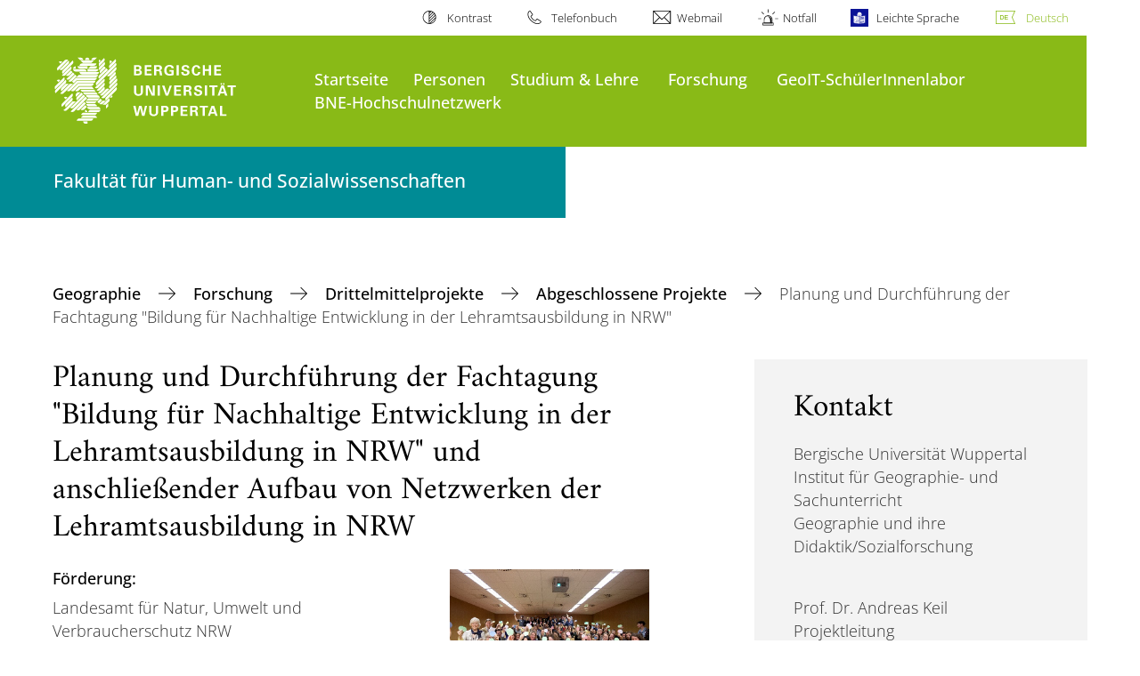

--- FILE ---
content_type: text/html; charset=utf-8
request_url: https://www.geographie.uni-wuppertal.de/de/forschung/geographie-und-ihre-didaktik/sozialgeographie/forschung/planung-und-durchfuehrung-der-fachtagung-bildung-fuer-nachhaltige-entwicklung-in-der-lehramtsausbildung-in-nrw/
body_size: 11687
content:
<!DOCTYPE html>
<html lang="de">
<head>

<meta charset="utf-8">
<!-- 
	**************************************************************************************************************
	*                                                                                                            *
	*    @@@@@@@@@   @@   @@@@         @@@@         Diese Webseite wird vom Zentrum für Informations-            *
	*          @@   @@   @@  @@       @@  @@        und Medienverarbeitung "ZIM" der BU Wuppertal betreut.       *
	*         @@   @@   ,@'  '@,     ,@'  '@,                                                                    *
	*        @@   @@    @@    @@     @@    @@       Bei technischen Problemen wenden Sie sich bitte an die       *
	*       @@   @@    ,@'    '@,   ,@'    '@,      Benutzer*innenberatung                                       *
	*      @@   @@     @@      @@   @@      @@      Tel.:   +49 202 439 3295                                     *
	*     @@          ,@'      '@, ,@'      '@,     E-Mail: cms@uni-wuppertal.de                                 *
	*    @@@@@@@@@@@@@@@         @@@         @@     WWW:    https://zim.uni-wuppertal.de                         *
	*                                                                                                            *
	**************************************************************************************************************

	This website is powered by TYPO3 - inspiring people to share!
	TYPO3 is a free open source Content Management Framework initially created by Kasper Skaarhoj and licensed under GNU/GPL.
	TYPO3 is copyright 1998-2025 of Kasper Skaarhoj. Extensions are copyright of their respective owners.
	Information and contribution at https://typo3.org/
-->



<title>Planung und Durchführung der Fachtagung &quot;Bildung für Nachhaltige Entwicklung in der Lehramtsausbildung in NRW&quot;</title>
<meta name="generator" content="TYPO3 CMS" />
<meta name="robots" content="INDEX,FOLLOW" />
<meta name="twitter:card" content="summary" />

<link rel="stylesheet" href="https://assets.uni-wuppertal.de/relaunch-assets/Resources/Public/Css/bundle.css" media="all">



<script src="https://assets.uni-wuppertal.de/relaunch-assets/Resources/Public/JavaScript/bundle.js"></script>



<meta name="viewport" content="width=device-width, initial-scale=1">
<meta http-equiv="X-UA-Compatible" content="ie=edge"><link rel="alternate" type="application/rss+xml" title="RSS-Feed" href="http://www.geographie.uni-wuppertal.de/de/rss.xml" />  <link rel="apple-touch-icon" href="https://assets.uni-wuppertal.de/relaunch-assets/Resources//Public/Images/uni-touch-icon-iphone.png" />
  <link rel="apple-touch-icon" sizes="72x72" href="https://assets.uni-wuppertal.de/relaunch-assets/Resources//Public/Images/uni-touch-icon-ipad.png" />
  <link rel="apple-touch-icon" sizes="114x114" href="https://assets.uni-wuppertal.de/relaunch-assets/Resources//Public/Images/uni-touch-icon-iphone-retina.png" />
  <link rel="apple-touch-icon" sizes="144x144" href="https://assets.uni-wuppertal.de/relaunch-assets/Resources//Public/Images/uni-touch-icon-ipad-retina.png" />  <meta name="google-site-verification" content="FZ5XlN8YlYOFbZnwgDOaSM1uz9sC8OVOlPNSuR-prgg" /><meta name="DC.coverage" content="Wuppertal" scheme="DCTERMS.TGN" /><meta name="DC.Rights" content="http://www.uni-wuppertal.de/de/impressum/" scheme="DCTERMS.URI" /><meta name="geo.placename" content="Gaußstraße 20, 42119 Wuppertal, Deutschland" /><meta name="geo.region" content="DE-NW" /><meta name="geo.position" content="51.245603;7.149723" /><meta name="ICBM" content="51.245603,7.149723" />
<link rel="canonical" href="http://www.geographie.uni-wuppertal.de/de/forschung/geographie-und-ihre-didaktik/sozialgeographie/forschung/planung-und-durchfuehrung-der-fachtagung-bildung-fuer-nachhaltige-entwicklung-in-der-lehramtsausbildung-in-nrw/"/>
</head>
<body id="top" class="fak02 sub layout-pagets__contentSidebar " data-org-class="fak02" data-cleaned-class="sub" data-pageuid="2948">

<section class="header-wrapper">
    <header class="header">
        <div class="headerWhiteBg">
            <div class="container">
            <div class="row">
                <div class="col-12 whiteBg">
                    

<nav class="metaNavi small">
    <ul>
        <li id="contrast-btn" class="contrast-btn">
           <a href="#">
               Kontrast
           </a>
        </li>

        <li class="phonebook">
            <a href="https://www.uni-wuppertal.de/de/personen/verzeichnis/">
                Telefonbuch
            </a>
        </li>
        <li class="webmail">
            <a href="https://webmail.uni-wuppertal.de/">
                Webmail
            </a>
        </li>
        <li class="emergency">
            <a href="https://www.uni-wuppertal.de/de/hilfe-im-notfall/">
                Notfall
            </a>
        </li>
        <li class="easy-language">
            <a href="https://www.uni-wuppertal.de/de/leichte-sprache/">
                Leichte Sprache
            </a>
        </li>
        

    
        
            <li class="language de">
                <a
                    href="/de/forschung/geographie-und-ihre-didaktik/sozialgeographie/forschung/planung-und-durchfuehrung-der-fachtagung-bildung-fuer-nachhaltige-entwicklung-in-der-lehramtsausbildung-in-nrw/"
                    hreflang="de"
                    title="Deutsch"
                    class="active"
                >Deutsch</a>
            </li>
        
    
        
    
        
    
        
    
        
    



    </ul>
</nav>



                </div>
            </div>
        </div>
    </div>
    <div class="headerBg">
        <div class="container">
            <div class="row">
                <div class="col-6 col-md-5 col-lg-4 col-xl-3 greenBg"><a class="logo" href="https://www.uni-wuppertal.de/" title="Weiter zur Uni-Startseite"><img class="img-fluid" src="https://assets.uni-wuppertal.de/relaunch-assets/Resources//Public/Images/logo_header_white.svg" alt="" width="315" height="105"></a></div>
                <div class="col-6 col-md-7 col-lg-8 col-xl-9 greenBg mainnav">
					
					    	<div class="navbar-header d-xl-none">
						    	<button class="navbar-toggle menu-trigger collapsed icon icon-white single close" data-target="#navbar-collapse-1" data-toggle="collapse" type="button"><span class="sr-only">Navigation umschalten</span><span class="icon-bar"></span><span class="icon-bar"></span><span class="icon-bar"></span></button>
						    </div>
				    		<div class="mp-pusher" id="mp-pusher">
					    		
<nav class="navbar mp-menu navbar-expand-xl" id="mp-menu">
    <div class="collapse navbar-collapse" id="navbar-collapse-1"><!-- mainNavigation -->
        <ul class="navbar-nav">
            
            
                
                
                    
                            <li>
                                <a href="https://www.geographie.uni-wuppertal.de/de/"  name="Startseite">
                                    Startseite
                                </a>
                            </li>
                        
                
            
                
                
                    
                            <li>
                                <a href="/de/personen/"  name="Personen">
                                    Personen
                                </a>
                            </li>
                        
                
            
                
                
                    
                            <li class="dropdown">
                                <a class="dropdown-toggle nextOpen" data-toggle="dropdown" href="#" name="Studium &amp; Lehre">Studium &amp; Lehre</a>
                                <ul class="ebene0 mp-level dropdown-menu">
                                    <li class="goBack d-xl-none">
                                        <a class="lastOpen" href="#">
                                            zurück
                                        </a>
                                    </li>
                                    <li class="opennav first currentNav"><a href="/de/studium-lehre/">Studium &amp; Lehre</a></li>
                                    
                                    
                                        
                                                <li class="opennav dropdown dropdown-submenu"><a class="nextOpen" data-toggle="dropdown" href="#">Das Geographiestudium</a>
                                                    <ul class="ebene1 mp-level dropdown-menu">
                                                        <li class="goBack d-xl-none">
                                                            <a class="lastOpen" href="#">
                                                                zurück
                                                            </a>
                                                        </li>
                                                        <li class="opennav first currentNav"><a href="/de/studium-lehre/das-geographiestudium/">Das Geographiestudium</a></li>
                                                        
                                                        
                                                            
                                                                    <li class="opennav">
                                                                        <a href="/de/studium-lehre/das-geographiestudium/moduluebersicht/"  title="Modulübersicht">
                                                                        Modulübersicht
                                                                        </a>
                                                                    </li>
                                                                
                                                        
                                                            
                                                                    <li class="opennav">
                                                                        <a href="/de/studium-lehre/das-geographiestudium/studienverlaufsplan/"  title="Studienverlaufsplan">
                                                                        Studienverlaufsplan
                                                                        </a>
                                                                    </li>
                                                                
                                                        
                                                    </ul>
                                                </li>
                                            
                                    
                                        
                                                <li class="opennav">
                                                    <a href="/de/studium-lehre/pruefungsordnungen-und-modulhandbuecher/"  title="Prüfungsordnungen und Modulhandbücher">
                                                        Prüfungsordnungen und Modulhandbücher
                                                    </a>
                                                </li>
                                            
                                    
                                        
                                                <li class="opennav">
                                                    <a href="/de/studium-lehre/anmeldungen-und-leistungsbescheinigungen/"  title="Anmeldungen und Leistungsbescheinigungen">
                                                        Anmeldungen und Leistungsbescheinigungen
                                                    </a>
                                                </li>
                                            
                                    
                                        
                                                <li class="opennav">
                                                    <a href="/de/studium-lehre/wissenschaftliches-arbeiten/"  title="Wissenschaftliches Arbeiten">
                                                        Wissenschaftliches Arbeiten
                                                    </a>
                                                </li>
                                            
                                    
                                        
                                                <li class="opennav">
                                                    <a href="/de/studium-lehre/vertrauenspersonen-und-beratung/"  title="Vertrauenspersonen und Beratung">
                                                        Vertrauenspersonen und Beratung
                                                    </a>
                                                </li>
                                            
                                    
                                        
                                                <li class="opennav dropdown dropdown-submenu"><a class="nextOpen" data-toggle="dropdown" href="#">Exkursionen</a>
                                                    <ul class="ebene1 mp-level dropdown-menu">
                                                        <li class="goBack d-xl-none">
                                                            <a class="lastOpen" href="#">
                                                                zurück
                                                            </a>
                                                        </li>
                                                        <li class="opennav first currentNav"><a href="/de/studium-lehre/exkursionen/">Exkursionen</a></li>
                                                        
                                                        
                                                            
                                                                    <li class="opennav">
                                                                        <a href="/de/studium-lehre/exkursionen/island-2024/"  title="Island 2024">
                                                                        Island 2024
                                                                        </a>
                                                                    </li>
                                                                
                                                        
                                                            
                                                                    <li class="opennav">
                                                                        <a href="/de/studium-lehre/exkursionen/andalusien-2019/"  title="Andalusien 2019">
                                                                        Andalusien 2019
                                                                        </a>
                                                                    </li>
                                                                
                                                        
                                                            
                                                                    <li class="opennav">
                                                                        <a href="/de/studium-lehre/exkursionen/sylt-2019/"  title="Sylt 2019">
                                                                        Sylt 2019
                                                                        </a>
                                                                    </li>
                                                                
                                                        
                                                            
                                                                    <li class="opennav">
                                                                        <a href="/de/studium-lehre/exkursionen/panama-2019/"  title="Panama 2019">
                                                                        Panama 2019
                                                                        </a>
                                                                    </li>
                                                                
                                                        
                                                            
                                                                    <li class="opennav">
                                                                        <a href="/de/studium-lehre/exkursionen/irland-2018/"  title="Irland 2018">
                                                                        Irland 2018
                                                                        </a>
                                                                    </li>
                                                                
                                                        
                                                            
                                                                    <li class="opennav">
                                                                        <a href="/de/studium-lehre/exkursionen/mairatal-und-turin-2017/"  title="Mairatal und Turin 2017">
                                                                        Mairatal und Turin 2017
                                                                        </a>
                                                                    </li>
                                                                
                                                        
                                                            
                                                                    <li class="opennav">
                                                                        <a href="/de/studium-lehre/exkursionen/new-york-2016/"  title="New York 2016">
                                                                        New York 2016
                                                                        </a>
                                                                    </li>
                                                                
                                                        
                                                    </ul>
                                                </li>
                                            
                                    
                                        
                                                <li class="opennav">
                                                    <a href="/de/aktuelles-1/alumni/"  title="Alumni">
                                                        Alumni
                                                    </a>
                                                </li>
                                            
                                    
                                </ul>
                            </li>
                        
                
            
                
                
                    
                            <li class="dropdown">
                                <a class="dropdown-toggle nextOpen" data-toggle="dropdown" href="#" name="Forschung">Forschung</a>
                                <ul class="ebene0 mp-level dropdown-menu">
                                    <li class="goBack d-xl-none">
                                        <a class="lastOpen" href="#">
                                            zurück
                                        </a>
                                    </li>
                                    <li class="opennav first currentNav"><a href="/de/forschung/">Forschung</a></li>
                                    
                                    
                                        
                                                <li class="opennav dropdown dropdown-submenu"><a class="nextOpen" data-toggle="dropdown" href="#">Geographie und ihre Didaktik/Sozialgeographie</a>
                                                    <ul class="ebene1 mp-level dropdown-menu">
                                                        <li class="goBack d-xl-none">
                                                            <a class="lastOpen" href="#">
                                                                zurück
                                                            </a>
                                                        </li>
                                                        <li class="opennav first currentNav"><a href="/de/forschung/geographie-und-ihre-didaktik/sozialgeographie/">Geographie und ihre Didaktik/Sozialgeographie</a></li>
                                                        
                                                        
                                                            
                                                                    <li class="opennav dropdown dropdown-submenu"><a class="nextOpen" data-toggle="dropdown" href="#">Personen</a>
                                                                        <ul class="ebene2 mp-level dropdown-menu">
                                                                            <li class="goBack d-xl-none">
                                                                                <a class="lastOpen" href="#">
                                                                                    zurück
                                                                                </a>
                                                                            </li>
                                                                            <li class="opennav first currentNav"><a href="/de/forschung/geographie-und-ihre-didaktik/sozialgeographie/personen/">Personen</a></li>
                                                                            
                                                                                <li class="opennav">
                                                                                    <a href="/de/keil/"  title="Prof. Dr. Andreas Keil">
                                                                                    Prof. Dr. Andreas Keil
                                                                                    </a>
                                                                                </li>
                                                                            
                                                                                <li class="opennav">
                                                                                    <a href="/de/forschung/geographie-und-ihre-didaktik/sozialgeographie/personen/sekretariat/"  title="Sekretariat">
                                                                                    Sekretariat
                                                                                    </a>
                                                                                </li>
                                                                            
                                                                                <li class="opennav">
                                                                                    <a href="/de/dietze/"  title="Julian Dietze">
                                                                                    Julian Dietze
                                                                                    </a>
                                                                                </li>
                                                                            
                                                                                <li class="opennav">
                                                                                    <a href="/de/edler/"  title="Christiane Edler">
                                                                                    Christiane Edler
                                                                                    </a>
                                                                                </li>
                                                                            
                                                                                <li class="opennav">
                                                                                    <a href="/de/hanau/"  title="Annika Hanau">
                                                                                    Annika Hanau
                                                                                    </a>
                                                                                </li>
                                                                            
                                                                                <li class="opennav">
                                                                                    <a href="/de/jeske/"  title="Dr. Ina Jeske">
                                                                                    Dr. Ina Jeske
                                                                                    </a>
                                                                                </li>
                                                                            
                                                                                <li class="opennav">
                                                                                    <a href="/de/padberg/"  title="Dr. Stefan Padberg">
                                                                                    Dr. Stefan Padberg
                                                                                    </a>
                                                                                </li>
                                                                            
                                                                                <li class="opennav">
                                                                                    <a href="/de/steffen/"  title="Ursula Steffen">
                                                                                    Ursula Steffen
                                                                                    </a>
                                                                                </li>
                                                                            
                                                                                <li class="opennav">
                                                                                    <a href="/de/forschung/geographie-und-ihre-didaktik/sozialgeographie/personen/johann-goerkes/"  title="Johann Görkes">
                                                                                    Johann Görkes
                                                                                    </a>
                                                                                </li>
                                                                            
                                                                                <li class="opennav">
                                                                                    <a href="/de/wagner/"  title="Nele Wagner">
                                                                                    Nele Wagner
                                                                                    </a>
                                                                                </li>
                                                                            

                                                                        </ul>
                                                                    </li>
                                                                
                                                        
                                                            
                                                                    <li class="opennav dropdown dropdown-submenu"><a class="nextOpen" data-toggle="dropdown" href="#">BNE Arbeitsgruppe</a>
                                                                        <ul class="ebene2 mp-level dropdown-menu">
                                                                            <li class="goBack d-xl-none">
                                                                                <a class="lastOpen" href="#">
                                                                                    zurück
                                                                                </a>
                                                                            </li>
                                                                            <li class="opennav first currentNav"><a href="/de/bne-arbeitsgruppe/">BNE Arbeitsgruppe</a></li>
                                                                            
                                                                                <li class="opennav">
                                                                                    <a href="/de/bne-arbeitsgruppe/bne-profil/"  title="BNE Profil">
                                                                                    BNE Profil
                                                                                    </a>
                                                                                </li>
                                                                            
                                                                                <li class="opennav">
                                                                                    <a href="/de/bne-arbeitsgruppe/bne-modell/"  title="BNE Modell">
                                                                                    BNE Modell
                                                                                    </a>
                                                                                </li>
                                                                            

                                                                        </ul>
                                                                    </li>
                                                                
                                                        
                                                    </ul>
                                                </li>
                                            
                                    
                                        
                                                <li class="opennav dropdown dropdown-submenu"><a class="nextOpen" data-toggle="dropdown" href="#">Allgemeine Geographie/Mensch-Umwelt Forschung</a>
                                                    <ul class="ebene1 mp-level dropdown-menu">
                                                        <li class="goBack d-xl-none">
                                                            <a class="lastOpen" href="#">
                                                                zurück
                                                            </a>
                                                        </li>
                                                        <li class="opennav first currentNav"><a href="/de/forschung/allgemeine-geographie/mensch-umwelt-forschung/">Allgemeine Geographie/Mensch-Umwelt Forschung</a></li>
                                                        
                                                        
                                                            
                                                                    <li class="opennav dropdown dropdown-submenu"><a class="nextOpen" data-toggle="dropdown" href="#">Personen</a>
                                                                        <ul class="ebene2 mp-level dropdown-menu">
                                                                            <li class="goBack d-xl-none">
                                                                                <a class="lastOpen" href="#">
                                                                                    zurück
                                                                                </a>
                                                                            </li>
                                                                            <li class="opennav first currentNav"><a href="/de/forschung/allgemeine-geographie/mensch-umwelt-forschung/personen/">Personen</a></li>
                                                                            
                                                                                <li class="opennav">
                                                                                    <a href="/de/stumpe/"  title="Prof. Dr. Britta Stumpe">
                                                                                    Prof. Dr. Britta Stumpe
                                                                                    </a>
                                                                                </li>
                                                                            
                                                                                <li class="opennav">
                                                                                    <a href="/de/heuke/"  title="Nina Heuke">
                                                                                    Nina Heuke
                                                                                    </a>
                                                                                </li>
                                                                            
                                                                                <li class="opennav">
                                                                                    <a href="/de/schmidt/"  title="René Schmidt">
                                                                                    René Schmidt
                                                                                    </a>
                                                                                </li>
                                                                            
                                                                                <li class="opennav">
                                                                                    <a href="/de/sodys/"  title="Kathrin Lynn Sodys">
                                                                                    Kathrin Lynn Sodys
                                                                                    </a>
                                                                                </li>
                                                                            
                                                                                <li class="opennav">
                                                                                    <a href="/de/stuhrmann/"  title="Niklas Stuhrmann">
                                                                                    Niklas Stuhrmann
                                                                                    </a>
                                                                                </li>
                                                                            
                                                                                <li class="opennav">
                                                                                    <a href="/de/bueker/"  title="Peter Büker">
                                                                                    Peter Büker
                                                                                    </a>
                                                                                </li>
                                                                            
                                                                                <li class="opennav">
                                                                                    <a href="/de/traum/"  title="Anni Traum">
                                                                                    Anni Traum
                                                                                    </a>
                                                                                </li>
                                                                            
                                                                                <li class="opennav">
                                                                                    <a href="/de/suelzer/"  title="Yannik Sülzer">
                                                                                    Yannik Sülzer
                                                                                    </a>
                                                                                </li>
                                                                            

                                                                        </ul>
                                                                    </li>
                                                                
                                                        
                                                            
                                                                    <li class="opennav dropdown dropdown-submenu"><a class="nextOpen" data-toggle="dropdown" href="#">VR-Agents</a>
                                                                        <ul class="ebene2 mp-level dropdown-menu">
                                                                            <li class="goBack d-xl-none">
                                                                                <a class="lastOpen" href="#">
                                                                                    zurück
                                                                                </a>
                                                                            </li>
                                                                            <li class="opennav first currentNav"><a href="/de/forschung/allgemeine-geographie/mensch-umwelt-forschung/vr-agents/">VR-Agents</a></li>
                                                                            
                                                                                <li class="opennav">
                                                                                    <a href="/de/forschung/allgemeine-geographie/mensch-umwelt-forschung/vr-agents/virtuelle-oekosystemrundgaenge/"  title="Virtuelle Ökosystemrundgänge">
                                                                                    Virtuelle Ökosystemrundgänge
                                                                                    </a>
                                                                                </li>
                                                                            

                                                                        </ul>
                                                                    </li>
                                                                
                                                        
                                                    </ul>
                                                </li>
                                            
                                    
                                        
                                                <li class="opennav dropdown dropdown-submenu"><a class="nextOpen" data-toggle="dropdown" href="#">Promotionen</a>
                                                    <ul class="ebene1 mp-level dropdown-menu">
                                                        <li class="goBack d-xl-none">
                                                            <a class="lastOpen" href="#">
                                                                zurück
                                                            </a>
                                                        </li>
                                                        <li class="opennav first currentNav"><a href="/de/forschung/promotionen/">Promotionen</a></li>
                                                        
                                                        
                                                            
                                                                    <li class="opennav">
                                                                        <a href="/de/forschung/promotionen/dietze/"  title="Der Einfluss der Digitalisierung auf das Wandern - Eine Untersuchung des Raumverhaltens und der Raumwahrnehmung von Wandernden (Dietze)">
                                                                        Der Einfluss der Digitalisierung auf das Wandern - Eine Untersuchung des Raumverhaltens und der Raumwahrnehmung von Wandernden (Dietze)
                                                                        </a>
                                                                    </li>
                                                                
                                                        
                                                            
                                                                    <li class="opennav">
                                                                        <a href="/de/forschung/promotionen/hanau/"  title="Regenerative Tourism in Iceland: Governance, Community Development, and Local Value Creation in the Transition Toward Sustainable Tourism Structures (Hanau)">
                                                                        Regenerative Tourism in Iceland: Governance, Community Development, and Local Value Creation in the Transition Toward Sustainable Tourism Structures (Hanau)
                                                                        </a>
                                                                    </li>
                                                                
                                                        
                                                            
                                                                    <li class="opennav">
                                                                        <a href="/de/forschung/promotionen/schmidt/"  title="Einsatzmöglichkeiten, didaktische Wirksamkeit und Akzeptanz von Augmented Reality (AR) im Geographieunterricht (Schmidt)">
                                                                        Einsatzmöglichkeiten, didaktische Wirksamkeit und Akzeptanz von Augmented Reality (AR) im Geographieunterricht (Schmidt)
                                                                        </a>
                                                                    </li>
                                                                
                                                        
                                                            
                                                                    <li class="opennav">
                                                                        <a href="/de/forschung/promotionen/steffen/"  title="Entwicklung eines Fachlichkeitskonzepts zum transformativen Lernen im Geographieunterricht (Steffen)">
                                                                        Entwicklung eines Fachlichkeitskonzepts zum transformativen Lernen im Geographieunterricht (Steffen)
                                                                        </a>
                                                                    </li>
                                                                
                                                        
                                                            
                                                                    <li class="opennav">
                                                                        <a href="/de/forschung/promotionen/stuhrmann/"  title="Analyse des Kühlleistungspotentials städtischer Grünflächen zur Minderung der städtischen Wärmeinseln am Beispiel Berlin (Stuhrmann)">
                                                                        Analyse des Kühlleistungspotentials städtischer Grünflächen zur Minderung der städtischen Wärmeinseln am Beispiel Berlin (Stuhrmann)
                                                                        </a>
                                                                    </li>
                                                                
                                                        
                                                            
                                                                    <li class="opennav">
                                                                        <a href="/de/forschung/promotionen/heuke/"  title="Entwicklung neuer Umweltbildungsangebote mit interaktiven, virtuellen Ökosystemwelten zur Stärkung der Wahrnehmungsebene von Change Agents (#VR Agents)">
                                                                        Entwicklung neuer Umweltbildungsangebote mit interaktiven, virtuellen Ökosystemwelten zur Stärkung der Wahrnehmungsebene von Change Agents (#VR Agents)
                                                                        </a>
                                                                    </li>
                                                                
                                                        
                                                            
                                                                    <li class="opennav">
                                                                        <a href="/de/forschung/promotionen/ahlmeyer/"  title="Entwicklung in ländlichen Räumen (Ahlmeyer)">
                                                                        Entwicklung in ländlichen Räumen (Ahlmeyer)
                                                                        </a>
                                                                    </li>
                                                                
                                                        
                                                    </ul>
                                                </li>
                                            
                                    
                                        
                                                <li class="opennav dropdown dropdown-submenu"><a class="nextOpen" data-toggle="dropdown" href="#">Drittelmittelprojekte</a>
                                                    <ul class="ebene1 mp-level dropdown-menu">
                                                        <li class="goBack d-xl-none">
                                                            <a class="lastOpen" href="#">
                                                                zurück
                                                            </a>
                                                        </li>
                                                        <li class="opennav first currentNav"><a href="/de/forschung/geographie-und-ihre-didaktik/sozialgeographie/forschung/drittelmittelprojekte/">Drittelmittelprojekte</a></li>
                                                        
                                                        
                                                            
                                                                    <li class="opennav dropdown dropdown-submenu"><a class="nextOpen" data-toggle="dropdown" href="#">Aktuelle Projekte</a>
                                                                        <ul class="ebene2 mp-level dropdown-menu">
                                                                            <li class="goBack d-xl-none">
                                                                                <a class="lastOpen" href="#">
                                                                                    zurück
                                                                                </a>
                                                                            </li>
                                                                            <li class="opennav first currentNav"><a href="/de/forschung/geographie-und-ihre-didaktik/sozialgeographie/forschung/drittelmittelprojekte/aktuelle-projekte/">Aktuelle Projekte</a></li>
                                                                            
                                                                                <li class="opennav">
                                                                                    <a href="/de/forschung/geographie-und-ihre-didaktik/sozialgeographie/forschung/lern-und-erlebnislabor-industrienatur-biodiversitaet-inklusion-und-migration-im-fokus-einer-bildung-fuer-nachhaltige-entwicklung/"  title="Lern- und Erlebnislabor Industrienatur - Biodiversität, Inklusion und Migration im Fokus einer Bildung für nachhaltige Entwicklung">
                                                                                    Lern- und Erlebnislabor Industrienatur - Biodiversität, Inklusion und Migration im Fokus einer Bildung für nachhaltige Entwicklung
                                                                                    </a>
                                                                                </li>
                                                                            

                                                                        </ul>
                                                                    </li>
                                                                
                                                        
                                                            
                                                                    <li class="opennav dropdown dropdown-submenu"><a class="nextOpen" data-toggle="dropdown" href="#">Abgeschlossene Projekte</a>
                                                                        <ul class="ebene2 mp-level dropdown-menu">
                                                                            <li class="goBack d-xl-none">
                                                                                <a class="lastOpen" href="#">
                                                                                    zurück
                                                                                </a>
                                                                            </li>
                                                                            <li class="opennav first currentNav"><a href="/de/forschung/geographie-und-ihre-didaktik/sozialgeographie/forschung/drittelmittelprojekte/abgeschlossene-projekte/">Abgeschlossene Projekte</a></li>
                                                                            
                                                                                <li class="opennav">
                                                                                    <a href="/de/forschung/geographie-und-ihre-didaktik/sozialgeographie/forschung/etablierung-des-hochschulnetzwerks-bne-in-der-lehrkraeftebildung-in-nrw/"  title="Hochschulnetzwerk BNE in der Lehrkräftebildung in NRW">
                                                                                    Hochschulnetzwerk BNE in der Lehrkräftebildung in NRW
                                                                                    </a>
                                                                                </li>
                                                                            
                                                                                <li class="opennav">
                                                                                    <a href="/de/forschung/geographie-und-ihre-didaktik/sozialgeographie/forschung/wissenschaftliche-begleitung-der-saeule-lernorte-und-lernlabore-im-kontext-des-beitrags-zukunftsstadt-2030-lernende-stadt-der-stadt-gelsenkirchen/"  title="Wissenschaftliche Begleitung der Säule „Lernorte und Lernlabore“ im Kontext des Beitrags „Zukunftsstadt 2030+ „Lernende Stadt“ der Stadt Gelsenkirchen">
                                                                                    Wissenschaftliche Begleitung der Säule „Lernorte und Lernlabore“ im Kontext des Beitrags „Zukunftsstadt 2030+ „Lernende Stadt“ der Stadt Gelsenkirchen
                                                                                    </a>
                                                                                </li>
                                                                            
                                                                                <li class="opennav">
                                                                                    <a href="/de/forschung/geographie-und-ihre-didaktik/sozialgeographie/forschung/wissenschaftliche-begleitung-der-fachgruppe-lernorte-in-der-zweiten-phase-des-bundeswettbewerbs-zukunftsstadt-2030/"  title="Wissenschaftliche Begleitung der Fachgruppe „Lernorte“ in der zweiten Phase des Bundeswettbewerbs Zukunftsstadt 2030+">
                                                                                    Wissenschaftliche Begleitung der Fachgruppe „Lernorte“ in der zweiten Phase des Bundeswettbewerbs Zukunftsstadt 2030+
                                                                                    </a>
                                                                                </li>
                                                                            
                                                                                <li class="opennav">
                                                                                    <a href="/de/forschung/geographie-und-ihre-didaktik/sozialgeographie/forschung/planung-und-durchfuehrung-der-fachtagung-bildung-fuer-nachhaltige-entwicklung-in-der-lehramtsausbildung-in-nrw/"  title="Planung und Durchführung der Fachtagung &quot;Bildung für Nachhaltige Entwicklung in der Lehramtsausbildung in NRW&quot;">
                                                                                    Planung und Durchführung der Fachtagung &quot;Bildung für Nachhaltige Entwicklung in der Lehramtsausbildung in NRW&quot;
                                                                                    </a>
                                                                                </li>
                                                                            
                                                                                <li class="opennav">
                                                                                    <a href="/de/forschung/geographie-und-ihre-didaktik/sozialgeographie/forschung/kulturenakademie-stemwede/"  title="Kultur(en)Akademie Stemwede">
                                                                                    Kultur(en)Akademie Stemwede
                                                                                    </a>
                                                                                </li>
                                                                            
                                                                                <li class="opennav">
                                                                                    <a href="/de/forschung/geographie-und-ihre-didaktik/sozialgeographie/forschung/kohaerenz-in-der-lehrerbildung-kolbi-teilprojekt-interdisziplinaeres-projekt-region/"  title="Kohärenz in der Lehrerbildung (KOLBI) Teilprojekt Interdisziplinäres Projekt Region">
                                                                                    Kohärenz in der Lehrerbildung (KOLBI) Teilprojekt Interdisziplinäres Projekt Region
                                                                                    </a>
                                                                                </li>
                                                                            
                                                                                <li class="opennav">
                                                                                    <a href="/de/forschung/geographie-und-ihre-didaktik/sozialgeographie/forschung/fachlichkeit-in-der-lehramtsausbildung-der-bergischen-universitaet-wuppertal-fachprojekt-geographie/"  title="Fachlichkeit in der Lehramtsausbildung der Bergischen Universität Wuppertal – Fachprojekt Geographie">
                                                                                    Fachlichkeit in der Lehramtsausbildung der Bergischen Universität Wuppertal – Fachprojekt Geographie
                                                                                    </a>
                                                                                </li>
                                                                            
                                                                                <li class="opennav">
                                                                                    <a href="/de/forschung/geographie-und-ihre-didaktik/sozialgeographie/forschung/kohaerenz-in-der-lehrerbildung-kolbi-teilprojekt-curriculare-weiterentwicklung-und-evaluation-der-sachunterrichtsausbildung-im-med/"  title="Kohärenz in der Lehrerbildung (KOLBI) Teilprojekt Curriculare Weiterentwicklung und Evaluation der Sachunterrichtsausbildung im M.Ed.">
                                                                                    Kohärenz in der Lehrerbildung (KOLBI) Teilprojekt Curriculare Weiterentwicklung und Evaluation der Sachunterrichtsausbildung im M.Ed.
                                                                                    </a>
                                                                                </li>
                                                                            
                                                                                <li class="opennav">
                                                                                    <a href="/de/forschung/geographie-und-ihre-didaktik/sozialgeographie/forschung/doerfliche-lebensverhaeltnisse-im-wandel-1952-1972-1993-und-2012-kindheit-im-wandel/"  title="Ländliche Lebensverhältnisse im Wandel 1952, 1972, 1993 und 2012 – Kindheit im Wandel">
                                                                                    Ländliche Lebensverhältnisse im Wandel 1952, 1972, 1993 und 2012 – Kindheit im Wandel
                                                                                    </a>
                                                                                </li>
                                                                            

                                                                        </ul>
                                                                    </li>
                                                                
                                                        
                                                    </ul>
                                                </li>
                                            
                                    
                                </ul>
                            </li>
                        
                
            
                
                
                    
                            <li class="dropdown">
                                <a class="dropdown-toggle nextOpen" data-toggle="dropdown" href="#" name="GeoIT-SchülerInnenlabor">GeoIT-SchülerInnenlabor</a>
                                <ul class="ebene0 mp-level dropdown-menu">
                                    <li class="goBack d-xl-none">
                                        <a class="lastOpen" href="#">
                                            zurück
                                        </a>
                                    </li>
                                    <li class="opennav first currentNav"><a href="/de/geoit/">GeoIT-SchülerInnenlabor</a></li>
                                    
                                    
                                        
                                                <li class="opennav">
                                                    <a href="/de/geoit/kursangebot/"  title="Kursangebot">
                                                        Kursangebot
                                                    </a>
                                                </li>
                                            
                                    
                                        
                                                <li class="opennav">
                                                    <a href="/de/geoit/anmeldung/"  title="Anmeldung">
                                                        Anmeldung
                                                    </a>
                                                </li>
                                            
                                    
                                        
                                                <li class="opennav">
                                                    <a href="/de/geoit/projekt-flesbek/"  title="Projekt Flesbek">
                                                        Projekt Flesbek
                                                    </a>
                                                </li>
                                            
                                    
                                        
                                                <li class="opennav">
                                                    <a href="/de/geoit/newsletter-geoit/"  title="Newsletter GeoIT">
                                                        Newsletter GeoIT
                                                    </a>
                                                </li>
                                            
                                    
                                </ul>
                            </li>
                        
                
            
                
                
                    
                            <li class="dropdown">
                                <a class="dropdown-toggle nextOpen" data-toggle="dropdown" href="#" name="BNE-Hochschulnetzwerk">BNE-Hochschulnetzwerk</a>
                                <ul class="ebene0 mp-level dropdown-menu">
                                    <li class="goBack d-xl-none">
                                        <a class="lastOpen" href="#">
                                            zurück
                                        </a>
                                    </li>
                                    <li class="opennav first currentNav"><a href="/de/bne-hochschulnetzwerk/">BNE-Hochschulnetzwerk</a></li>
                                    
                                    
                                        
                                                <li class="opennav">
                                                    <a href="/de/bne-hochschulnetzwerk/news/"  title="Aktuelles">
                                                        Aktuelles
                                                    </a>
                                                </li>
                                            
                                    
                                        
                                                <li class="opennav">
                                                    <a href="/de/bne-hochschulnetzwerk/hintergrund/"  title="Hintergrund">
                                                        Hintergrund
                                                    </a>
                                                </li>
                                            
                                    
                                        
                                                <li class="opennav dropdown dropdown-submenu"><a class="nextOpen" data-toggle="dropdown" href="#">Arbeitsgruppen</a>
                                                    <ul class="ebene1 mp-level dropdown-menu">
                                                        <li class="goBack d-xl-none">
                                                            <a class="lastOpen" href="#">
                                                                zurück
                                                            </a>
                                                        </li>
                                                        <li class="opennav first currentNav"><a href="/de/bne-hochschulnetzwerk/arbeitsgruppen/">Arbeitsgruppen</a></li>
                                                        
                                                        
                                                            
                                                                    <li class="opennav">
                                                                        <a href="/de/bne-hochschulnetzwerk/arbeitsgruppen-neu/ag-kooperation/"  title="AG Kooperation">
                                                                        AG Kooperation
                                                                        </a>
                                                                    </li>
                                                                
                                                        
                                                    </ul>
                                                </li>
                                            
                                    
                                        
                                                <li class="opennav dropdown dropdown-submenu"><a class="nextOpen" data-toggle="dropdown" href="#">Veranstaltungen</a>
                                                    <ul class="ebene1 mp-level dropdown-menu">
                                                        <li class="goBack d-xl-none">
                                                            <a class="lastOpen" href="#">
                                                                zurück
                                                            </a>
                                                        </li>
                                                        <li class="opennav first currentNav"><a href="/de/bne-hochschulnetzwerk/veranstaltungen/">Veranstaltungen</a></li>
                                                        
                                                        
                                                            
                                                                    <li class="opennav">
                                                                        <a href="/de/bne-hochschulnetzwerk/veranstaltungen-neu/vergangene-veranstaltungen/"  title="Vergangene Veranstaltungen">
                                                                        Vergangene Veranstaltungen
                                                                        </a>
                                                                    </li>
                                                                
                                                        
                                                    </ul>
                                                </li>
                                            
                                    
                                        
                                                <li class="opennav">
                                                    <a href="/de/bne-hochschulnetzwerk/newsletter-bne-netzwerk/"  title="Newsletter">
                                                        Newsletter
                                                    </a>
                                                </li>
                                            
                                    
                                        
                                                <li class="opennav">
                                                    <a href="/de/bne-hochschulnetzwerk/netzwerktreffen/"  title="Netzwerktreffen 28.11.2025">
                                                        Netzwerktreffen 28.11.2025
                                                    </a>
                                                </li>
                                            
                                    
                                </ul>
                            </li>
                        
                
            
        </ul><a class="closeNav" href="#"><span class="sr-only">Navigation schließen</span></a>
    </div>
</nav>

					    	</div>
						
                    

  <!---->
  
  

  <!-- open-search btn-->
  

  <div class="searchbox" style="display:none;">
    <div class="container">
      <div class="row"> 
    
        <div id="google-consent-wrapper" class="col-12 col-xl-10 offset-xl-1">
          <div id="enable-google-toolbar">
            <button id="enable-google" class="btn btn-primary no-arrow">Google-Suche nachladen</button> 
            <div id="save-decision">
              <input id="cookie-consent" name="cookie-consent" type="checkbox">
              <label for="cookie-consent">Entscheidung merken</label>
            </div>
          </div>

          <div id="disclaimer-section">
            <p id="cookie-disclaimer">Mit der Aktivierung der Google-Suche bestätigen Sie, dass Sie mit der Einbindung und der dazu erforderlichen Datenübermittlung an Google einverstanden sind. Möchten Sie, dass ihr Browser sich diese Entscheidung merkt, wird ein Cookie mit einer Gültigkeit von 31 Tagen abgelegt.</p>
            <p id="google-alternative">Alternativ können Sie die Suche auch mit der freien Suchmaschine <a href="https://duckduckgo.com/?q=site:uni-wuppertal.de">DuckDuckGo</a> durchführen!</p>
          </div>
        
        </div> <!-- END: google-consent-wrapper -->

        <div id="google-search-wrapper" class="col-12 col-xl-10 offset-xl-1">
          <div class="gcse-search"></div>
          <p id="data-policy"><a href="https://www.uni-wuppertal.de/de/datenschutzerklaerung-pse/">Datenschutzerklärung zur Nutzung der Google-Suche</a>/</p>
        </div> <!-- END: google-search-wrapper -->
        
			<span id="googleSeIdContainer" data-id="97ab795900a4843e6" style="display:none;"></span>
		
        <script>
          // DOM-Elements
          const consentWrapper = document.querySelector('#google-consent-wrapper'); // div with consent text and btns
          const enableBtn = document.querySelector('#enable-google');               // btn to enable google-search
          const cookieConsent = document.querySelector("#cookie-consent");          // checkbox: user input for cookie consent
          
          // Event Listeners
          window.addEventListener("DOMContentLoaded", function() {
            if (getCookie("google-consent") != "") {
              activateGoogle();
            } 
          });

          enableBtn.addEventListener("click", function() {
            activateGoogle(cookieConsent.checked);
          });
          
          var linkSearchId = "https://cse.google.com/cse.js?cx=" + jQuery('#googleSeIdContainer').data('id');
          
          // Functions
          function activateGoogle(cookie_consent) {
            jQuery.getScript(linkSearchId);
            consentWrapper.classList.add("hide");

            if (cookie_consent) { 
              setCookie("google-consent", 1, 31); 
            } 
          }
          
          function setCookie(c_name, c_value, exdays) {
            // create expiration date
            let expires = new Date();
            expires.setTime(expires.getTime() + (exdays * 24 * 60 * 60 * 1000));
            expires = "expires="+expires.toUTCString();

            // create cookie
            document.cookie = c_name + "=" + c_value + ";" + expires + ";path=/";
          }

          function getCookie(c_name) {
            let name = c_name + "=";
            let ca = document.cookie.split(';');
            for(let i = 0; i < ca.length; i++) {
              let c = ca[i];
              while (c.charAt(0) == ' ') {
                c = c.substring(1);
              }
              if (c.indexOf(name) == 0) {
                return c.substring(name.length, c.length);
              }
            }
            return "";
          }
          
        </script>

      </div> <!-- END: row -->
    </div> <!-- END: container -->
  </div> <!-- END: searchbox -->


  <!-- close-search btn -->
  <a class="closeSearch icon icon-white single close" href="#" style="display:none;"><span class="sr-only">Suche schließen</span></a>


                </div>
            </div>
        </div>
    </div>
    <!-- faculty instances have a subheader, optionally with a logo -->
    
        
                <div class="headerSubdomains bgColor bgOutlined ">
                    <div class="container">
                        <div class="row">
                            <div class="col-lg-6 col-md-8 col-sm-9 col-12 subheader bgColor bgOutlined">
                                <p class="h3">Fakultät für Human- und Sozialwissenschaften</p>
                                
                                <a href="/" class="stretched-link"></a>
                            </div>
                        </div>
                    </div>
                </div>
            
    

    </header>
</section>


        <div class="pagewrapper with-subheader">
            
    <div id="page">
        


        
    



        <div class="container">
            <div class="row breadcrumb-section">
                <div class="col-12">
                    
    
        <nav class="breadcrumb-section">
            <ol class="breadcrumb">
                
                    <li class="breadcrumb-item">
                        
                                <a class="breadcrumb-link" href="/de/" title="Geographie">
                                    Geographie
                                </a>
                            
                    </li>
                
                    <li class="breadcrumb-item">
                        
                                <a class="breadcrumb-link" href="/de/forschung/" title="Forschung">
                                    Forschung
                                </a>
                            
                    </li>
                
                    <li class="breadcrumb-item">
                        
                                <a class="breadcrumb-link" href="/de/forschung/geographie-und-ihre-didaktik/sozialgeographie/forschung/drittelmittelprojekte/" title="Drittelmittelprojekte">
                                    Drittelmittelprojekte
                                </a>
                            
                    </li>
                
                    <li class="breadcrumb-item">
                        
                                <a class="breadcrumb-link" href="/de/forschung/geographie-und-ihre-didaktik/sozialgeographie/forschung/drittelmittelprojekte/abgeschlossene-projekte/" title="Abgeschlossene Projekte">
                                    Abgeschlossene Projekte
                                </a>
                            
                    </li>
                
                    <li class="breadcrumb-item active" aria-current="page">
                        
                                Planung und Durchführung der Fachtagung &quot;Bildung für Nachhaltige Entwicklung in der Lehramtsausbildung in NRW&quot;
                            
                    </li>
                
            </ol>
        </nav>
    


                </div>
            </div>
            <div class="row content">
                <div class="col-lg-7 content-main">
                    <a id="c10474" class="jump-link"></a>

   	
	

	
		

	
			<h1>Planung und Durchführung der Fachtagung &quot;Bildung für Nachhaltige Entwicklung in der Lehramtsausbildung in NRW&quot; und anschließender Aufbau von Netzwerken der Lehramtsausbildung in NRW</h1>
		



		



		



	



	


	<div class="textimage block buw-block">
		<div class="clearfix"></div>

		
				
						
							
								
									
										








	




    
    
    
    
	    
    






    


<figure class="figure col-sm-6 col-xl-4 cutlines float-right">
    
            <img class="figure-img img-fluid" src="/fileadmin/geographie/images/Bild_Projekt_Netzwerk.png" width="354" height="238" alt="" />
        

    
    
        <figcaption class="figure-caption">
            <p class="">Foto: Wolf Sondermann</p>
        </figcaption>
    
</figure>


									
								
							
						
					
				
					<div class="ti-body">
						<h4>Förderung:</h4>
<p>Landesamt für Natur, Umwelt und Verbraucherschutz NRW</p>
<h4>Zusammenarbeit mit:</h4><ul> 	<li>Hochschulen, die zu BNE in der Lehrkräftebildung in NRW arbeiten</li> 	<li>Ministerium für Umwelt, Landwirtschaft, Naturschutz und Verbraucherschutz, NRW</li> 	<li>Engagierte Studierende, insbesondere zukünftige Lehrkräfte</li> 	<li>Weitere Akteur*innen, die als Lehrkräfte in Schulen, an außerschulischen Lernorten, in NGOs oder an Übergängen der Lehrkräftebildung arbeiten sowie weitere Engagierte</li> </ul><h4>Laufzeit:</h4>
<p>10/2018-03/2020</p>
<p>Die Vermittlung von BNE-Kompetenzen an (zukünftige) Lehrkräfte ist sowohl fächerübergreifend als auch fachspezifisch ein Desiderat. Insbesondere in NRW fehlte es an einer systematischen Vernetzung zwischen Fachleuten aus dem Bereich der Lehrkräftebildung, speziell zwischen Hochschullehrenden. Ziel des Projektes war daher, einen Auftakt für eine kontinuierliche und systematische landesweite Vernetzung von BNE-Akteur*innen in der Lehrkräftebildung in NRW zu bilden. In diesem Zusammenhang wesentliche Aktivitäten waren:</p><ul> 	<li>Bildung eines Fachbeirates mit BNE-erfahrenen Mitgliedern</li> 	<li>Veranstaltung der Fachtagung „BNE-Strukturen gemeinsam gestalten“ am 7. und 8. März 2019 mit ca. 80 Teilnehmenden aus verschiedenen Fachdisziplinen und Phasen der Lehrkräftebildung</li> 	<li>Mehrere Arbeitsgruppen- und Vernetzungstreffen</li> 	<li>Herausgabe des Verhandlungsbandes „BNE-Strukturen gemeinsam gestalten. Fachdidaktische Perspektiven und Forschungen zu Bildung für nachhaltige Entwicklung in der Lehrkräftebildung“</li> 	<li>Die weitere Verstetigung der Vernetzung wird in dem daran anschließenden Projekt Etablierung des Hochschulnetzwerks BNE in der Lehrkräftebildung in NRW (Verlinkung) fortgeführt.</li> </ul><h4>Publikationen:</h4>
<p>Andreas Keil, Miriam Kuckuck &amp; Mira Faßbender (Hrsg.) (2020): BNE-Strukturen gemeinsam gestalten. Fachdidaktische Perspektiven und Forschungen zu Bildung für nachhaltige Entwicklung in der Lehrkräftebildung. Waxmann: Münster/New York.</p>
<p>Andreas Keil (2020): BNE und Lehrkräftebildung Geographie - ein Fachlichkeitskonzept in Wuppertal. In: Keil, A.; Kuckuck, M. &amp; Faßbender, M. (Hrsg.): BNE-Strukturen gemeinsam gestalten. Fachdidaktische Perspektiven und Forschungen zu Bildung für nachhaltige Entwicklung in der Lehrkräftebildung. Waxmann: Münster/New York, S. 35-51.</p>
<p>Andreas Keil, Miriam Kuckuck &amp; Mira Faßbender (2020): BNE-Strukturen in der Lehrkräftebildung - eine Einführung. In: Keil, A.; Kuckuck, M. &amp; Faßbender, M. (Hrsg.): BNE-Strukturen gemeinsam gestalten. Fachdidaktische Perspektiven und Forschungen zu Bildung für nachhaltige Entwicklung in der Lehrkräftebildung. Waxmann: Münster/New York, S.11-22.</p>
<p>Annaliesa Hilger, Ursula Steffen, Mira Faßbender, Nicolas Meintz, Matthias Schaarwächter &amp; Andreas Keil (2020): "Lehrkräfte gestalten Zukunft" - Auf dem Weg zu einer kohärenten Lehrkräftebildung im Geographiestudium. In: Keil, A.; Kuckuck, M. &amp; Faßbender, M. (Hrsg.): BNE-Strukturen gemeinsam gestalten. Fachdidaktische Perspektiven und Forschungen zu Bildung für nachhaltige Entwicklung in der Lehrkräftebildung. Waxmann: Münster/New York, S. 53-69.</p>
<p>Jonas Birke, Frederik Bub, Anne-Kathrin Lindau &amp; Andreas Keil (2020): Bildung für nachhaltige Entwicklung (BNE) in der Lehrkräftebildung - Umfragen in Nordrhein-Westfalen und Sachsen-Anhalt. In: Keil, A.; Kuckuck, M. &amp; Faßbender, M. (Hrsg.): BNE-Strukturen gemeinsam gestalten. Fachdidaktische Perspektiven und Forschungen zu Bildung für nachhaltige Entwicklung in der Lehrkräftebildung. Waxmann: Münster/New York, S.185-201.</p>
<p>Annaliesa Hilger, Andreas Keil (2020): Auf dem Weg zu einem Hochschulnetzwerk zu BNE in der Lehrkräftebildung in NRW. In: Keil, A.; Kuckuck, M. &amp; Faßbender, M. (Hrsg.): BNE-Strukturen gemeinsam gestalten. Fachdidaktische Perspektiven und Forschungen zu Bildung für nachhaltige Entwicklung in der Lehrkräftebildung. Waxmann: Münster/New York, S.285-299.</p>
					</div>
				
				<div class="clearfix"></div>
			
	</div>


                    

    



                </div>
                <div class="col-lg-4 offset-lg-1 content-sidebar">
                    



	<section class="buw-block boxGrey bg-transparent card">
		<div class="row no-gutters boxGrey">
			<div class="card-body col-12">
				
				
						
							<div class="row contact-box">
								<div class="card-head col-12">
									<h2 class="h1"><p>Kontakt</p></h2>
								</div>
							</div>
						
						<div class="row contact-box">
							<div class="card-left col-lg-12">
								
								
									<p>Bergische Universität Wuppertal<br> Institut für Geographie- und Sachunterricht<br> Geographie und ihre Didaktik/Sozialforschung</p>
<p>&nbsp;</p>
<p>Prof. Dr. Andreas Keil<br> Projektleitung<br> E-Mail: <a href="#" data-mailto-token="nbjmup+blfjm[bu]voj.xvqqfsubm/ef" data-mailto-vector="1">akeil[at]uni-wuppertal.de</a></p>
<p>Annaliesa Hilger<br> Wissenschaftliche Mitarbeiterin</p>
								
							</div>
							
						</div>
							
			</div>

			

		</div>
	</section>	


   	
	
		

	



	
	



	
			<p>Hier geht es zurück! </p>
		


                    

    



                </div>
            </div>
        </div>
    </div>
    
    <section class="container socialblock">
        <div class="row">
            <div class="col-12 social-outer-wrapper">
                <p class="h1">Weitere Infos über #UniWuppertal:</p>
                <div class="social-icons-wrapper">
                    <a class="facebook" href="https://www.facebook.com/uni.wuppertal/"
                    title="Weiter zu Facebook"><img class="icon"
                    src="https://assets.uni-wuppertal.de/relaunch-assets/Resources//Public/Icons/Social/iconFacebook.svg" alt=""></a>
                    <a class="instagram" href="https://www.instagram.com/uni.wuppertal/"
                    title="Weiter zu Instagram"><img class="icon"
                    src="https://assets.uni-wuppertal.de/relaunch-assets/Resources//Public/Icons/Social/iconInstagram.svg" alt=""></a>
                    
                    <a class="youtube" href="https://www.youtube.com/channel/UC7J_SsRaAa4R280iM5-pcQA"
                    title="Weiter zu Youtube"><img class="icon"
                    src="https://assets.uni-wuppertal.de/relaunch-assets/Resources//Public/Icons/Social/iconYoutube.svg" alt=""></a>
                    <a class="linkedin" href="https://de.linkedin.com/school/buw/"
                    title="Weiter zu LinkedIn"><img class="icon"
                    src="https://assets.uni-wuppertal.de/relaunch-assets/Resources//Public/Icons/Social/iconLinkedIn.svg" alt=""></a>
                    <a class="bluesky" href="https://bsky.app/profile/uni-wuppertal.bsky.social"
                    title="Weiter zu bluesky"><img class="icon"
                    src="https://assets.uni-wuppertal.de/relaunch-assets/Resources//Public/Icons/Social/iconBluesky.svg" alt=""></a>
                    <a class="mastodon" href="https://wisskomm.social/@uni_wuppertal"
                    title="Weiter zu Mastodon"><img class="icon"
                    src="https://assets.uni-wuppertal.de/relaunch-assets/Resources//Public/Icons/Social/iconMastodon.svg" alt=""></a>
                </div>
            </div>
        </div>
    </section>


        </div>
    

<footer class="footer">
    <div class="bgColor bgOutlined">
        <div class="container">
            <div class="row">
                
                        <div class="col-xl-8 col-lg-10 col-md-6 footer-contact">
                    
                    
                            <p class="big">Bergische Universität Wuppertal</p>
                            <p>Gaußstraße 20<br>42119 Wuppertal</p>
                            <p>
                                <strong>Postfach</strong> 42097 Wuppertal
                                <br>
                                <strong>Telefon</strong> +49 202 439-0
                                
                                <br>
                                <strong>Internet</strong> www.uni-wuppertal.de
                            </p>
                            <p class="last"><a class="footer-link" href="https://www.uni-wuppertal.de/de/kontakt/">
                                Kontakt
                            </a></p>
                        
                </div>
                
                
                <div class="col-8 col-xl-2 offset-xl-4 col-lg-3 offset-lg-2 col-md-5 col-sm-6 align-self-end footerLogo">
                    
                    <img class="img-fluid" src="https://assets.uni-wuppertal.de/relaunch-assets/Resources//Public/Images/logo_footer_white.svg" alt="" width="327" height="104">
                </div>
            </div>
        </div>
    </div>
    <div class="container">
        <div class="row">
            <div class="col-12 footer-social">
                <ul class="social small">
                    
                        <li><a class="facebook" href="https://www.facebook.com/uni.wuppertal/" title="Weiter zu Facebook">
                            <img src="https://assets.uni-wuppertal.de/relaunch-assets/Resources//Public/Icons/Social/iconFacebook.svg" alt="">
                        </a></li>
                    
                    
                        <li><a class="instagram" href="https://www.instagram.com/uni.wuppertal/" title="Weiter zu Instagram">
                            <img src="https://assets.uni-wuppertal.de/relaunch-assets/Resources//Public/Icons/Social/iconInstagram.svg" alt="">
                        </a></li>
                    
                    
                    
                        <li><a class="youtube" href="https://www.youtube.com/channel/UC7J_SsRaAa4R280iM5-pcQA" title="Weiter zu Youtube">
                            <img src="https://assets.uni-wuppertal.de/relaunch-assets/Resources//Public/Icons/Social/iconYoutube.svg" alt="">
                        </a></li>
                    
                    
                        <li><a class="linkedin" href="https://de.linkedin.com/school/buw/" title="Weiter zu LinkedIn">
                            <img src="https://assets.uni-wuppertal.de/relaunch-assets/Resources//Public/Icons/Social/iconLinkedIn.svg" alt="">
                        </a></li>
                    
                    
                        <li><a class="bluesky" href="https://bsky.app/profile/uni-wuppertal.bsky.social" title="Weiter zu bluesky">
                            <img src="https://assets.uni-wuppertal.de/relaunch-assets/Resources//Public/Icons/Social/iconBluesky.svg" alt="">
                        </a></li>
                    
                    
                        <li><a class="mastodon" href="https://wisskomm.social/@uni_wuppertal" title="Weiter zu Mastodon">
                            <img src="https://assets.uni-wuppertal.de/relaunch-assets/Resources//Public/Icons/Social/iconMastodon.svg" alt="">
                        </a></li>
                    
                </ul>
                <nav class="footer-nav">
                    <ul class="">
                        <li><a href="https://www.uni-wuppertal.de/de/impressum/">Impressum</a></li>
                        <li><a href="https://www.uni-wuppertal.de/de/datenschutz/">Datenschutz</a></li>
                        <li><a href="/de/copyright/">Bildrechte</a></li>
                        <li><a href="https://www.presse.uni-wuppertal.de/de/">Presse</a></li>
                        <li><a href="https://www.uni-wuppertal.de/de/barrierefreiheit/">Barrierefreiheit</a></li>
                        <li><a href="https://www.uni-wuppertal.de/de/sitemap/">Sitemap</a></li>
                    </ul>
                </nav>
                <div class="copyright"><span class="">&copy; 2025 - Bergische Universität Wuppertal</span></div>
            </div>
        </div>
    </div>
</footer>

<script src="/typo3conf/ext/powermail/Resources/Public/JavaScript/Powermail/Form.min.1687770965.js" defer="defer"></script>
<script async="async" src="/typo3temp/assets/js/cfd16b174d7f7b046e20adbc2e0a1094.1727113139.js"></script>

<link rel="stylesheet" type="text/css" href="https://assets.uni-wuppertal.de/relaunch-assets/Resources/Public/Css/icons.css" media="all"><!-- Matomo -->
<script>
  var _paq = window._paq = window._paq || [];
  /* tracker methods like "setCustomDimension" should be called before "trackPageView" */
  _paq.push(['trackPageView']);
  _paq.push(['enableLinkTracking']);
  (function() {
    var u="https://buwal.uni-wuppertal.de/";
    _paq.push(['setTrackerUrl', u+'matomo.php']);
    _paq.push(['setSiteId', '132']);
    var d=document, g=d.createElement('script'), s=d.getElementsByTagName('script')[0];
    g.async=true; g.src=u+'matomo.js'; s.parentNode.insertBefore(g,s);
  })();
</script>
<!-- End Matomo Code -->
<script>
	if (document.querySelectorAll(".contact-entry .img-fluid").length > 1) {
		var tempImg = '';
		var counter = 0;
		var doublette = 0;

		document.querySelectorAll(".contact-entry .img-fluid").forEach(img => {

			if (counter == 0) {
				tempImg = img.getAttribute('src');
			}

			if (img.getAttribute('src') == tempImg) {
				doublette++;
			}
			counter++;
		});

		if (doublette != 0 && (counter == doublette)) {
			var currentLocation = window.location;
			var rewriteTo = currentLocation.toString().split("/").slice(0, -1).join("/");
			location.href = rewriteTo;
		}
	}
</script>
</body>
</html>